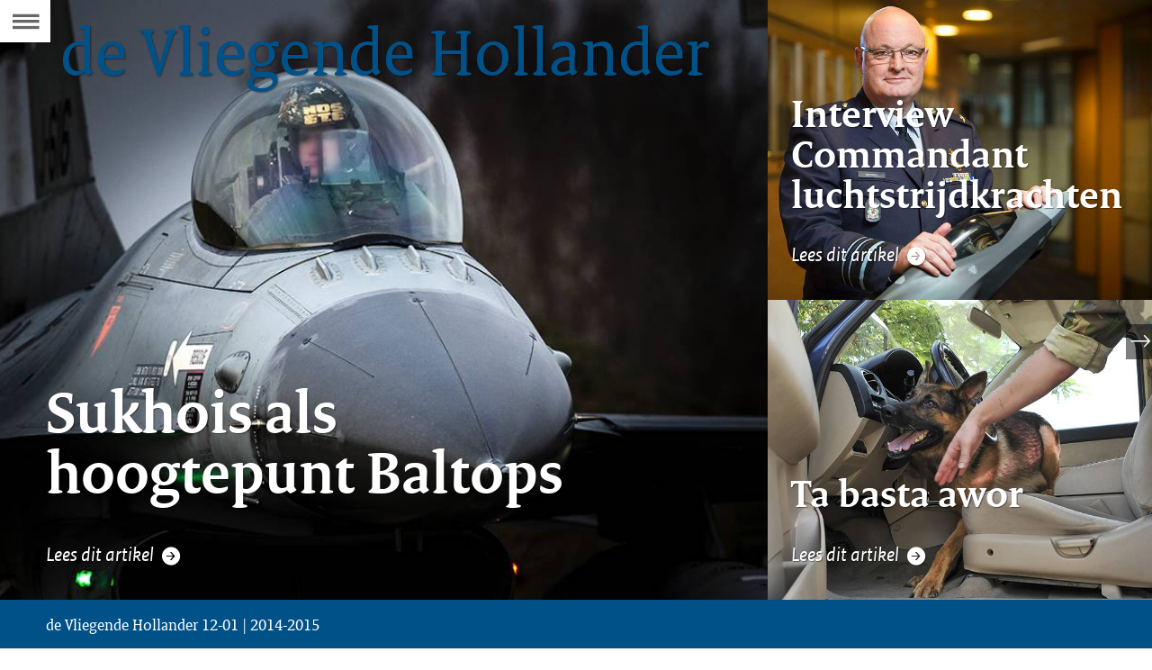

--- FILE ---
content_type: text/html
request_url: https://magazines.defensie.nl/vliegendehollander/2015/01
body_size: 2842
content:
<!DOCTYPE html><html class="no-js" xml:lang="nl-NL" lang="nl-NL"><head>
  <meta charset="UTF-8">
  <meta property="og:image" content="https://magazines.defensie.nl/binaries/large/content/gallery/magazines/03-vliegende-hollander/2015/01/kioskluchtmacht01.jpg">
<title>12-01 | 2014-2015 | de Vliegende Hollander</title>
<meta name="DCTERMS.title" content="12-01 | 2014-2015 - de Vliegende Hollander">
<link rel="canonical" href="/vliegendehollander/2015/01">
<meta name="viewport" content="width=device-width, initial-scale=1.0">

<meta name="DCTERMS.language" title="XSD.language" content="nl-NL">
      <meta name="DCTERMS.identifier" title="XSD.anyURI" content="https://magazines.defensie.nl/vliegendehollander/2015/01">

    <meta name="DCTERMS.available" title="DCTERMS.Period" content="start=2015-01-29;">
    <meta name="DCTERMS.modified" title="XSD.dateTime" content="2019-03-01T11:28">
    <meta name="DCTERMS.issued" title="XSD.dateTime" content="2015-01-29T14:29">
    <meta name="DCTERMS.spatial" title="OVERHEID.Koninkrijksdeel" content="Nederland">
        <meta name="DCTERMS.type" title="RIJKSOVERHEID.Informatietype" content="webpagina">

    <script nonce="NTZkYzY5NWM0ZTljNDc1NWJjMGVmZGE3ZWQ4OWU1NWY=">
          window.dataLayer = window.dataLayer || [];
          window.dataLayer.push({
            "page_type": "Cover",
            "ftg_type": "Ontvanger",
            "subjects": "",
            "country": "Nederland",
            "issued": "",
            "last_published": "2019-03-01T11:28:53.369+01:00",
            "update": "2015-01-29T14:30:00.000+01:00",
            "publisher": "",
            "language": "nl-NL",
            "uuid": "5d4fcc47-8ad7-40eb-8770-6b4ac7f11cec",
            "search_category": "",
            "search_keyword": "",
            "search_count": ""
          });
        </script>
      <link rel="stylesheet" href="/webfiles/1750022674027/magazines-presentation/main.css" type="text/css" media="all">
<link rel="preload" href="/webfiles/1750022674027/magazines-presentation/main.css" as="style">

<link rel="stylesheet" href="/webfiles/1750022674027/magazines-presentation/themes/theme_vliegendehollander.css" type="text/css" media="all">
    </head>

<body class="page-cover" data-stats="type:cover" data-cookieinfourl="https://magazines.defensie.nl/vliegendehollander/2015/01/cookies" data-linktrackingtimer="500" data-trackerurl="statistiek.rijksoverheid.nl/piwik/" data-hartbeattrackingtimer="0"> <script nonce="NTZkYzY5NWM0ZTljNDc1NWJjMGVmZGE3ZWQ4OWU1NWY=">
          (function(window, document, dataLayerName, id) {
            window[dataLayerName]=window[dataLayerName]||[],window[dataLayerName].push({start:(new Date).getTime(),event:"stg.start"});var scripts=document.getElementsByTagName('script')[0],tags=document.createElement('script');
            function stgCreateCookie(a,b,c){var d="";if(c){var e=new Date;e.setTime(e.getTime()+24*c*60*60*1e3),d="; expires="+e.toUTCString()}document.cookie=a+"="+b+d+"; path=/"}
            var isStgDebug=(window.location.href.match("stg_debug")||document.cookie.match("stg_debug"))&&!window.location.href.match("stg_disable_debug");stgCreateCookie("stg_debug",isStgDebug?1:"",isStgDebug?14:-1);
            var qP=[];dataLayerName!=="dataLayer"&&qP.push("data_layer_name="+dataLayerName),isStgDebug&&qP.push("stg_debug");var qPString=qP.length>0?("?"+qP.join("&")):"";
            tags.async=!0,tags.src="//statistiek.rijksoverheid.nl/containers/"+id+".js"+qPString,scripts.parentNode.insertBefore(tags,scripts);
            !function(a,n,i){a[n]=a[n]||{};for(var c=0;c<i.length;c++)!function(i){a[n][i]=a[n][i]||{},a[n][i].api=a[n][i].api||function(){var a=[].slice.call(arguments,0);"string"==typeof a[0]&&window[dataLayerName].push({event:n+"."+i+":"+a[0],parameters:[].slice.call(arguments,1)})}}(i[c])}(window,"ppms",["tm","cm"]);
          })(window, document, 'dataLayer', '13105e57-2bbe-4c3d-b25f-9230ce8441f9');
        </script><noscript><iframe src="//statistiek.rijksoverheid.nl/containers/13105e57-2bbe-4c3d-b25f-9230ce8441f9/noscript.html" height="0" width="0" style="display:none;visibility:hidden"></iframe></noscript>
      

<div id="skiplinks">
  <a href="#document" class="skiplink" tabindex="1">Ga direct naar de inhoud</a>
  <a href="#toc" class="skiplink action-toc" tabindex="2">Ga naar de inhoudsopgave</a>
</div><div id="viewport">
  <div id="document" tabindex="-1">
  <section class="cover">
    <div class="cover-header">
      <div class="logo">
  <a href="/vliegendehollander" title="">
        </a>
    </div><h1 class="issue-title theme-text-color">
  de Vliegende Hollander<span class="visuallyhidden"> 12-01 | 2014-2015 </span>
</h1>
</div>

    <div class="cover-headlines">
      <article class="headline headline-light">
            <a href="/vliegendehollander/2015/01/balticairpolicing" class="link">

                <img src="/binaries/large/content/gallery/magazines/03-vliegende-hollander/2015/01/bac/headerkopie.jpg" alt="x">
                <div class="header">
                  <h2 class="full">Sukhois als hoogtepunt Baltops</h2>
                  </div>

                <div class="readmore">Lees dit artikel <span class="icon icon-readmore"></span></div>
              </a>
            </article>
        <article class="headline headline-light">
            <a href="/vliegendehollander/2015/01/commandant" class="link">

                <img src="/binaries/medium/content/gallery/magazines/03-vliegende-hollander/2015/01/commandant/d150108sh1194.jpg" alt="x">
                <div class="header">
                  <h2 class="full">Interview Commandant luchtstrijdkrachten</h2>
                  </div>

                <div class="readmore">Lees dit artikel <span class="icon icon-readmore"></span></div>
              </a>
            </article>
        <article class="headline headline-light">
            <a href="/vliegendehollander/2015/01/honden-curacao" class="link">

                <img src="/binaries/medium/content/gallery/magazines/03-vliegende-hollander/2015/01/honden-curacao/def_d141216bm3010.jpg" alt="x">
                <div class="header">
                  <h2 class="full">Ta basta awor</h2>
                  </div>

                <div class="readmore">Lees dit artikel <span class="icon icon-readmore"></span></div>
              </a>
            </article>
        </div>
    <footer class="cover-footer">
  <p>de Vliegende Hollander 12-01 | 2014-2015 </p>
  </footer></section>
</div><section class="main-nav">
  <a href="#toc" class="action-toc toc-toggle" title="Bekijk de inhoudsopgave" tabindex="3">
    <span class="icon icon-menu"></span>
    <span class="visuallyhidden">Naar de Inhoudsopgave</span>
  </a>

  <ul class="toc-nav overthrow" id="toc">
    <li class="visuallyhidden">
      <h2>Inhoudsopgave</h2>
    </li>

    <li>
      <a href="/vliegendehollander" class="toc-item home">
        <span class="icon icon-left-small"></span>
        <span class="icon icon-kiosk"></span>
        <span class="label">Kiosk van de Vliegende Hollander</span>
      </a>
    </li>
    <li>
        <a href="/vliegendehollander/2015/01" class="toc-item cover">
          <span class="icon icon-left-small"></span>
          <span class="icon icon-cover"></span>
          <span class="label">coverpagina</span>
          <span class="issue-name">de Vliegende Hollander 12-01 | 2014-2015</span>
        </a>
      </li>
    <li>
        <a href="/vliegendehollander/2015/01/commandant" class="toc-item">
          <div class="toc-item-visual">
                  <img src="/binaries/small/content/gallery/magazines/03-vliegende-hollander/2015/01/commandant/d150108sh1194.jpg" alt="x">
                </div>
              <div class="toc-item-summary">
            <span class="label textcolor-RO-oranje">01</span>
            <h2 class="toc-item-title">Interview Commandant luchtstrijdkrachten</h2>
            </div>
        </a>
      </li>
    <li>
        <a href="/vliegendehollander/2015/01/small-diameter-bomb" class="toc-item">
          <div class="toc-item-visual">
                  <img src="/binaries/small/content/gallery/magazines/03-vliegende-hollander/2015/01/small-diameter-bomb/d150113ek1214.jpg" alt="x">
                </div>
              <div class="toc-item-summary">
            <span class="label textcolor-RO-oranje">02</span>
            <h2 class="toc-item-title">Kleiner maar bijna net zo krachtig</h2>
            </div>
        </a>
      </li>
    <li>
        <a href="/vliegendehollander/2015/01/sar" class="toc-item">
          <div class="toc-item-visual">
                    <img src="/binaries/small/content/gallery/magazines/03-vliegende-hollander/2015/01/sar/headr.jpg" alt="x">
                  </div>
                <div class="toc-item-summary">
            <span class="label textcolor-RO-oranje">03</span>
            <h2 class="toc-item-title">“Tige tank”</h2>
            </div>
        </a>
      </li>
    <li>
        <a href="/vliegendehollander/2015/01/in_formatie01" class="toc-item">
          <div class="toc-item-visual">
                  <img src="/binaries/small/content/gallery/magazines/03-vliegende-hollander/2014/07/in-formatie/informatie_header.png" alt="header">
                </div>
              <div class="toc-item-summary">
            <span class="label textcolor-RO-oranje">04</span>
            <h2 class="toc-item-title">In Formatie</h2>
            </div>
        </a>
      </li>
    <li>
        <a href="/vliegendehollander/2015/01/atm-me-slider" class="toc-item">
          <div class="toc-item-visual">
                    <img src="/binaries/small/content/gallery/magazines/03-vliegende-hollander/2015/01/atf-slider/f16am_j135_bew.jpg" alt="">
                  </div>
                <div class="toc-item-summary">
            <span class="label textcolor-RO-oranje">05</span>
            <h2 class="toc-item-title">Snow City in Midden-Oosten</h2>
            </div>
        </a>
      </li>
    <li>
        <a href="/vliegendehollander/2015/01/honden-curacao" class="toc-item">
          <div class="toc-item-visual">
                  <img src="/binaries/small/content/gallery/magazines/03-vliegende-hollander/2015/01/honden-curacao/def_d141216bm3010.jpg" alt="x">
                </div>
              <div class="toc-item-summary">
            <span class="label textcolor-RO-oranje">06</span>
            <h2 class="toc-item-title">Ta basta awor</h2>
            </div>
        </a>
      </li>
    <li>
        <a href="/vliegendehollander/2015/01/f35" class="toc-item">
          <div class="toc-item-visual">
                  <img src="/binaries/small/content/gallery/magazines/03-vliegende-hollander/2015/01/f35/_f-35ferry_large_fc_-2133.jpg" alt="x">
                </div>
              <div class="toc-item-summary">
            <span class="label textcolor-RO-oranje">07</span>
            <h2 class="toc-item-title">F-35 verder aan de tand gevoeld</h2>
            </div>
        </a>
      </li>
    <li>
        <a href="/vliegendehollander/2015/01/vliegbewegingen-eindhoven-2014" class="toc-item">
          <div class="toc-item-visual">
                  <img src="/binaries/small/content/gallery/magazines/03-vliegende-hollander/2015/01/vliegbewegingen-vliegbasis-eindhoven/header_bull-flt_fc_-0184.jpg" alt="x">
                </div>
              <div class="toc-item-summary">
            <span class="label textcolor-RO-oranje">08</span>
            <h2 class="toc-item-title">Eindhoven - Een jaar in cijfers</h2>
            </div>
        </a>
      </li>
    <li>
        <a href="/vliegendehollander/2015/01/slider-park" class="toc-item">
          <div class="toc-item-visual">
                    <img src="/binaries/small/content/gallery/magazines/03-vliegende-hollander/2015/01/park-vliegbasis-slider/d141213zs1003-crop-1_bew.jpg" alt="">
                  </div>
                <div class="toc-item-summary">
            <span class="label textcolor-RO-oranje">09</span>
            <h2 class="toc-item-title">Park Vliegbasis Soesterberg…</h2>
            </div>
        </a>
      </li>
    <li>
        <a href="/vliegendehollander/2015/01/balticairpolicing" class="toc-item">
          <div class="toc-item-visual">
                  <img src="/binaries/small/content/gallery/magazines/03-vliegende-hollander/2015/01/bac/headerkopie.jpg" alt="x">
                </div>
              <div class="toc-item-summary">
            <span class="label textcolor-RO-oranje">10</span>
            <h2 class="toc-item-title">Sukhois als hoogtepunt Baltops</h2>
            </div>
        </a>
      </li>
    <li>
        <a href="/vliegendehollander/2015/01/leeswijzer-01" class="toc-item">
          <div class="toc-item-visual">
                  <img src="/binaries/small/content/gallery/magazines/03-vliegende-hollander/2014/06/leeswijzer/kijk-en-leeswijzer.png" alt="header">
                </div>
              <div class="toc-item-summary">
            <span class="label textcolor-RO-oranje">11</span>
            <h2 class="toc-item-title">Lees- en kijkwijzer</h2>
            </div>
        </a>
      </li>
    <li>
        <a href="/vliegendehollander/2015/01/mutaties" class="toc-item">
          <div class="toc-item-visual">
                  <img src="/binaries/small/content/gallery/magazines/03-vliegende-hollander/2014/09/mutaties/mutatiesheader2.png" alt="header">
                </div>
              <div class="toc-item-summary">
            <span class="label textcolor-RO-oranje">12</span>
            <h2 class="toc-item-title">Mensen &amp; mutaties</h2>
            </div>
        </a>
      </li>
    <li>
        <a href="/vliegendehollander/2015/01/journaal01-2015" class="toc-item">
          <div class="toc-item-visual">
                  <img src="/binaries/small/content/gallery/magazines/03-vliegende-hollander/2014/06/journaal/journaalheaderdef.png" alt="x">
                </div>
              <div class="toc-item-summary">
            <span class="label textcolor-RO-oranje">13</span>
            <h2 class="toc-item-title">Journaal</h2>
            </div>
        </a>
      </li>
    <li>
        <a href="/vliegendehollander/2015/01/fotowedstrijd01" class="toc-item">
          <div class="toc-item-visual">
                  <img src="/binaries/small/content/gallery/magazines/03-vliegende-hollander/2014/06/fotowedstrijd/headerfotowedstrijd.png" alt="headerfotowedstrijd">
                </div>
              <div class="toc-item-summary">
            <span class="label textcolor-RO-oranje">14</span>
            <h2 class="toc-item-title">Fotowedstrijd</h2>
            </div>
        </a>
      </li>
    <li>
        <a href="/vliegendehollander/2015/01/colofon" class="toc-item">
          <div class="toc-item-visual"></div>
          <div class="toc-item-summary">
            <h2 class="toc-item-title">Colofon</h2>
            <p></p>
          </div>
        </a>
      </li>
    </ul>
</section>


<div class="siblings">
    <ul class="siblings-list">
      <li class="sibling sibling-next">
          <a href="/vliegendehollander/2015/01/commandant" tabindex="6" class="siblings-link" title="Volgende pagina: Interview Commandant luchtstrijdkrachten">
            <span class="label-marker"><span class="icon icon-right-light"></span></span>
            <span class="label">Volgende</span>
            <span class="title">Interview Commandant luchtstrijdkrachten</span>
          </a>
        </li>
      </ul>
  </div>
</div>
<script src="/webfiles/1750022674027/magazines-behaviour/core.js"></script>



</body></html>